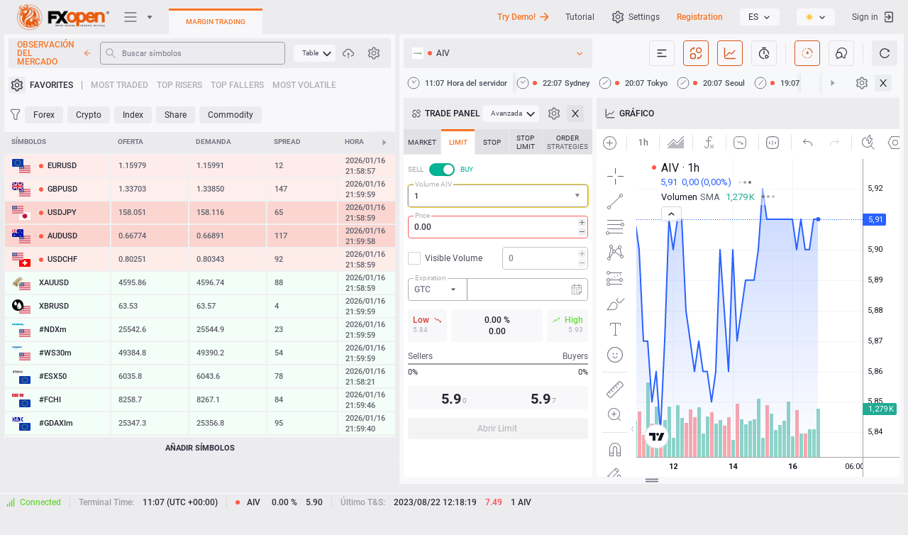

--- FILE ---
content_type: text/javascript
request_url: https://ticktrader.fxopen.com/build/js/static/charting_library/bundles/es.8370.ffb31a4ccb6eb8556720.js
body_size: -153
content:
(self.webpackChunktradingview=self.webpackChunktradingview||[]).push([[8370],{23970:e=>{e.exports={en:["days"],es:["días"]}},35157:e=>{e.exports={en:["hours"],es:["horas"]}},18193:e=>{e.exports={en:["months"],es:["meses"]}},79930:e=>{e.exports={en:["minutes"],es:["minutos"]}},7938:e=>{e.exports={en:["weeks"],es:["semanas"]}},48161:e=>{e.exports={en:["View Only Mode"],es:["Modo sólo lectura"]}}}]);

--- FILE ---
content_type: text/javascript
request_url: https://ticktrader.fxopen.com/build/js/app/settingsModalModules.bundle.22d249c054ebfe10d4ae.js
body_size: 18053
content:
"use strict";(self.webpackChunkweb_terminal=self.webpackChunkweb_terminal||[]).push([[647,295],{467:function(e,t,i){i.r(t),i.d(t,{default:function(){return M}});var n=i(5861),s=i(2982),a=i(5671),o=i(3144),l=i(136),r=i(2963),c=i(1120),u=i(4942),d=i(4687),h=i.n(d),m=i(6320),p=i(8882),f=i(4747),g=i(5912),v=i(1738),b=i(5775),y=i(4756),w=i(460),k=i(9304),Z=i(6745),$=i(5946),C=i(5295),S=i(7880),O=i(6101),T=i(2805),_=i(7446),D=i(4261);function P(e,t){var i=Object.keys(e);if(Object.getOwnPropertySymbols){var n=Object.getOwnPropertySymbols(e);t&&(n=n.filter((function(t){return Object.getOwnPropertyDescriptor(e,t).enumerable}))),i.push.apply(i,n)}return i}function E(e){for(var t=1;t<arguments.length;t++){var i=null!=arguments[t]?arguments[t]:{};t%2?P(Object(i),!0).forEach((function(t){(0,u.Z)(e,t,i[t])})):Object.getOwnPropertyDescriptors?Object.defineProperties(e,Object.getOwnPropertyDescriptors(i)):P(Object(i)).forEach((function(t){Object.defineProperty(e,t,Object.getOwnPropertyDescriptor(i,t))}))}return e}var A=function(e,t){var i,n=e.balance&&D.default.getDisplayedNumber(e.balance),s=n&&null!==(i=e.balanceCurrency)&&void 0!==i&&i.length?"; ".concat(n," ").concat(e.balanceCurrency):"",a="Cash"!==e.accountType&&_.Z.isNumeric(e.leverage)?"; 1:".concat(e.leverage):"",o=e.accountLogin;return e.name&&(o+=" : ".concat(e.name)),"".concat(o," [").concat(e.accountType).concat(s)+"".concat(a)+"".concat(e.blocked?"; ".concat(t.split(";")[0]):"")+"".concat(e.readonly?"; ".concat(t.split(";")[1]):"","]")},j=function(e){var t=f.Z.get("messages","orderBookTextBlockedOrReadonly");return{data:e.map((function(e){return E(E({},e),{},{textValue:A(e,t)})})),group:{field:"productCode"}}},L=function(e){(0,l.Z)(u,e);var t,i,n=(t=u,i=function(){if("undefined"==typeof Reflect||!Reflect.construct)return!1;if(Reflect.construct.sham)return!1;if("function"==typeof Proxy)return!0;try{return Boolean.prototype.valueOf.call(Reflect.construct(Boolean,[],(function(){}))),!0}catch(e){return!1}}(),function(){var e,n=(0,c.Z)(t);if(i){var s=(0,c.Z)(this).constructor;e=Reflect.construct(n,arguments,s)}else e=n.apply(this,arguments);return(0,r.Z)(this,e)});function u(e){var t;return(0,a.Z)(this,u),t=n.call(this,function(e){return E({},e)}(e)),t.init(),t}return(0,o.Z)(u,[{key:"init",value:function(){(0,$.default)(C.default.fetchAccounts()),this.bindEvents()}},{key:"bindEvents",value:function(){var e=this;this.accountsSelector=m.Z.useSelector(p.Z.allAccounts()),this.accountsSelector.subscribe((function(t){return e.onUpdateAccounts.apply(e,(0,s.Z)(t))}))}},{key:"onUpdateAccounts",value:function(e){var t,i,n=this;if(e){var s=this.options.filter?e.filter((function(e){return"Exchange"===n.options.filter&&"Cash"===e.accountType||"Margin"===n.options.filter&&"Cash"!==e.accountType})):e;this.render(s),null===(t=(i=this.options).onUpdateCallBack)||void 0===t||t.call(i,s)}}},{key:"initPlugins",value:function(e){var t=this;this.accountsList||(this.accountsList=new T.Z({el:this.$el,isTextDefaultValue:!0,defaultSelectProp:"accountLogin",defaultValue:g.default.getFrom("tradingAccountInfoModel","accountLogin"),icon:"_custom-icon icon-triangle-drop-down",readonly:!e.length,onChangeCallBack:function(e){var i,n;return null===(i=(n=t.options).onChangeCallBack)||void 0===i?void 0:i.call(n,e)},pluginOptions:{dataSource:j(e),dataTextField:"textValue",dataValueField:"accountLogin",height:400,open:function(){this.list.addClass(this.element.attr("data-class"))}}})),this.options.filter||y.Z.show(this.accountsList.pluginData.wrapper)}},{key:"render",value:function(e){var t=g.default.getFrom("tradingAccountInfoModel","accountLogin");this.accountsList?(this.accountsList.removeScrollbar(),this.accountsList.setOptionsPlugin({readonly:!1,value:t,data:j(e)})):this.initPlugins(e),this.accountsList.addScrollbar(),this.options.filter&&this.accountsList.getValue()!==t.toString()&&e[0]&&(this.accountsList.setValue(e[0].accountLogin),this.accountsList.pluginData.trigger("change")),y.Z.hide(this.accountsList.pluginData.wrapper)}},{key:"save",value:function(){var e=+this.accountsList.getValue(),t=m.Z.select(p.Z.accountById(e));if(t&&t.accountLogin!==g.default.getFrom("tradingAccountInfoModel","accountLogin")||"easyexchange"===S.Z.getPageName()){var i="".concat(window.location.origin,"/authentication")+"?server=".concat(t.serverAddress,"&login=").concat(t.accountLogin);O.default.reloadOtherPages(),S.Z.redirectTo(i)}}},{key:"destroy",value:function(){var e;this.accountsSelector._unsubscribe(),null===(e=this.accountsList)||void 0===e||e.destroy()}}]),u}(k.Z),V=i(9645);function x(e,t){var i=Object.keys(e);if(Object.getOwnPropertySymbols){var n=Object.getOwnPropertySymbols(e);t&&(n=n.filter((function(t){return Object.getOwnPropertyDescriptor(e,t).enumerable}))),i.push.apply(i,n)}return i}i(9558);var I=function(e){(0,l.Z)($,e);var t,i,d,k=(i=$,d=function(){if("undefined"==typeof Reflect||!Reflect.construct)return!1;if(Reflect.construct.sham)return!1;if("function"==typeof Proxy)return!0;try{return Boolean.prototype.valueOf.call(Reflect.construct(Boolean,[],(function(){}))),!0}catch(e){return!1}}(),function(){var e,t=(0,c.Z)(i);if(d){var n=(0,c.Z)(this).constructor;e=Reflect.construct(t,arguments,n)}else e=t.apply(this,arguments);return(0,r.Z)(this,e)});function $(e){var t;return(0,a.Z)(this,$),(t=k.call(this,function(e){return function(e){for(var t=1;t<arguments.length;t++){var i=null!=arguments[t]?arguments[t]:{};t%2?x(Object(i),!0).forEach((function(t){(0,u.Z)(e,t,i[t])})):Object.getOwnPropertyDescriptors?Object.defineProperties(e,Object.getOwnPropertyDescriptors(i)):x(Object(i)).forEach((function(t){Object.defineProperty(e,t,Object.getOwnPropertyDescriptor(i,t))}))}return e}({},e)}(e))).init(),t}return(0,o.Z)($,[{key:"init",value:function(){this.initWindow(),y.Z.show(this.$el),!f.$.auth.standaloneMode&&f.$.auth.isAuthenticated&&f.$.auth.showLinkMobileQr&&this.initQRCode(),this.initPlugins(),this.bindEvents(),this.events()}},{key:"bindEvents",value:function(){var e=this;this.accountsErrorSelector=m.Z.useSelector(p.Z.fetchAccountsError()),this.accountsErrorSelector.subscribe((function(t){return e.onUpdateAccountsError.apply(e,(0,s.Z)(t))}))}},{key:"initWindow",value:function(){var e=this;this.modal=new Z.Z({theme:"modal_theme_profile",pluginOptions:{width:"700px",title:f.Z.get("messages","popUpChooseAcc"),content:{template:v.Z.get("tmp_modal-template")({content:v.Z.get("tmp_settings-choose-account")({eWallet:f.$.auth.eWallet,email:g.default.getFrom("userInfoModel","email"),content:$.getAccountInfoContent({accountLogin:g.default.getFrom("tradingAccountInfoModel","accountLogin"),accountType:g.default.getFrom("tradingAccountInfoModel","accountType"),balance:g.default.getFrom("tradingAccountInfoModel","balance"),balanceCurrency:g.default.getFrom("tradingAccountInfoModel","balanceCurrency"),leverage:g.default.getFrom("tradingAccountInfoModel","leverage"),name:g.default.getFrom("tradingAccountInfoModel","name"),symbolGroupName:g.default.getFrom("tradingAccountInfoModel","symbolGroupName"),serverAddress:g.default.getFrom("tradingAccountInfoModel","serverAddress")})})})}}}),this.$el=this.modal.pluginData.wrapper,this.setDefault(),this.modal.closeOrSaveModal(this.$modalClose,this.$applyButton,(function(){return e.modal.pluginData.close()})),this.modal.pluginData.center().open().bind("close",(function(){return e.destroy()}))}},{key:"initQRCode",value:(t=(0,n.Z)(h().mark((function e(){return h().wrap((function(e){for(;;)switch(e.prev=e.next){case 0:this.plugins.qr=new V.Q,this.plugins.qr.activate();case 2:case"end":return e.stop()}}),e,this)}))),function(){return t.apply(this,arguments)})},{key:"initPlugins",value:function(){var e=this;this.accountsList||(this.accountsList=new L({el:this.$("._choose-account"),onChangeCallBack:function(t){return e.onChangeAccount(t)},onUpdateCallBack:function(t){return e.onUpdateAccounts(t)},filter:this.options.filter}))}},{key:"setDefault",value:function(){this.$applyButton=this.$("#apply-modal"),this.$modalClose=this.$("#modal-close"),this.$accountInfo=this.$("#account-info")}},{key:"onUpdateAccountsError",value:function(e){var t,i,n=this;if(!e)return!1;var s="Additional info required"===(null==e||null===(t=e.response)||void 0===t||null===(i=t.data)||void 0===i?void 0:i.message)?window._stringFormat(f.$.messages.authErrorAdditionalInformationRequired,f.$.auth.publicCabinetUrl):f.$.messages.connectionServerLost;return this.$el.addClass("_hide"),new w.default(s,(function(){return n.$modalClose.trigger("click")}),(function(){return n.$modalClose.trigger("click")}),!0)}},{key:"onUpdateAccounts",value:function(e){var t,i=this;if(e.length)return y.Z.hide(this.$el),void(null===(t=this.confirmModal)||void 0===t||t.applyConfirm());if(this.$el.addClass("_hide"),!this.confirmModal){var n="Exchange"===this.options.filter?"Cash":"Margin",s="Margin"===this.options.filter?"Margin Trading":"Exchange",a=window._stringFormat(f.Z.get("messages","changeCabinetTradingPlatformType"),f.Z.get("auth","add".concat(n,"AccountUrl")),n,s),o=function(){i.$modalClose.trigger("click"),i.confirmModal.modal.pluginData.element.find(".confirm__text a").off(),i.confirmModal=null};this.confirmModal=new w.default(a,o,o,!0),this.confirmModal.modal.pluginData.element.find("#regLink").on("click",(function(){return i.confirmModal.modal.$closeButton.trigger("click")}))}}},{key:"onChangeAccount",value:function(e){var t=m.Z.select(p.Z.accountById(e));this.$accountInfo.html($.getAccountInfoContent(t))}},{key:"onSaveSettings",value:function(){this.accountsList.save(),this.$modalClose.trigger("click")}},{key:"events",value:function(){var e=this;this.$applyButton.on("click",(function(t){return e.onSaveSettings(t)}))}},{key:"destroy",value:function(){var e=this;this.accountsErrorSelector._unsubscribe(),this.accountsList.destroy(),this.$applyButton.off(),setTimeout((function(){return e.modal.destroy()}),this.modal.defaultOption.animation.close.duration)}}],[{key:"getAccountInfoContent",value:function(e){var t,i,n=g.default.get("colorThemeName"),s="?login=".concat(e.accountLogin,"&server=").concat(e.serverAddress,"&theme=").concat(n),a=e.accountLogin;e.name&&(a+=" : ".concat(e.name));var o=(null===(t=e.balance)||void 0===t?void 0:t.length)&&D.default.getDisplayedNumber(e.balance),l=o&&null!==(i=e.balanceCurrency)&&void 0!==i&&i.length?"".concat(o," ").concat(e.balanceCurrency):"";return v.Z.get("tmp_settings-account-info")({accountLogin:a,balance:l,tradingAccountInfo:e,registrationDate:b.Z.getCorrectlyFixedDateTime(g.default.getFrom("tradingAccountInfoModel","registrationDate")),amsQueryParams:s})}}]),$}(k.Z),M=I},8929:function(e,t,i){i.r(t),i.d(t,{default:function(){return V}});var n=i(4942),s=i(5861),a=i(5671),o=i(3144),l=i(136),r=i(2963),c=i(1120),u=i(4687),d=i.n(u),h=i(5946),m=i(8099),p=i(4747),f=i(5912),g=i(1738),v=i(6101),b=i(9071),y=i(9304),w=i(6745),k=i(8129),Z=i(6320),$=i(6370),C=i(7390),S=i(5245),O=i(6325),T=i(1e3);function _(e,t){var i=Object.keys(e);if(Object.getOwnPropertySymbols){var n=Object.getOwnPropertySymbols(e);t&&(n=n.filter((function(t){return Object.getOwnPropertyDescriptor(e,t).enumerable}))),i.push.apply(i,n)}return i}var D=function(e){(0,l.Z)(u,e);var t,i,s=(t=u,i=function(){if("undefined"==typeof Reflect||!Reflect.construct)return!1;if(Reflect.construct.sham)return!1;if("function"==typeof Proxy)return!0;try{return Boolean.prototype.valueOf.call(Reflect.construct(Boolean,[],(function(){}))),!0}catch(e){return!1}}(),function(){var e,n=(0,c.Z)(t);if(i){var s=(0,c.Z)(this).constructor;e=Reflect.construct(n,arguments,s)}else e=n.apply(this,arguments);return(0,r.Z)(this,e)});function u(e){var t;return(0,a.Z)(this,u),(t=s.call(this,function(e){return function(e){for(var t=1;t<arguments.length;t++){var i=null!=arguments[t]?arguments[t]:{};t%2?_(Object(i),!0).forEach((function(t){(0,n.Z)(e,t,i[t])})):Object.getOwnPropertyDescriptors?Object.defineProperties(e,Object.getOwnPropertyDescriptors(i)):_(Object(i)).forEach((function(t){Object.defineProperty(e,t,Object.getOwnPropertyDescriptor(i,t))}))}return e}({},e)}(e))).isDestroyed=!1,t.init(),t}return(0,o.Z)(u,[{key:"init",value:function(){this.setDefault(),this.initPlugins(),this.bindEvents(),this.events()}},{key:"setDefault",value:function(){this.$nickname=this.$("._nickname-field"),this.$nicknameText=this.$("._nickname"),this.$buttonUpdate=this.$("._update-nickname"),this.$buttonChange=this.$("._change-nickname")}},{key:"bindEvents",value:function(){var e=this;this.nickname$=Z.Z.useSelector($.Z.userItem("nickname"),!1),this.nickname$.subscribe((function(){return e.onUpdateAccount()}))}},{key:"initPlugins",value:function(){var e=this;this.Nickname=new T.Z({el:this.$nickname,defaultValue:f.default.getFrom("userInfoModel","nickname"),enable:!0,tooltip:!0,onKeyDownCallBack:function(e){var t=e.charCode||e.keyCode||0;O.Z.isAlphabetAndNumbersAndAdditionals(e.key,t,e.ctrlKey)||e.preventDefault()},onKeyUpCallBack:function(t){var i,n,s=this.getValue(),a=e.isValid();b.Z.enable(e.$buttonUpdate,a),null===(i=(n=e.options).onValidateCallback)||void 0===i||i.call(n,a),t.which===window.KEYCODE_ENTER&&e.closeOrModify(s)},onPasteCallBack:function(e){var t=e.originalEvent.clipboardData.getData("Text").replace(/[^A-Za-z0-9-._]/gi,""),i=this.getSelectionStart()+t.length;return this.setValue(S.Z.getMergeSelection(this.$el[0],t)),S.Z.setPosition(this.$el[0],i),e.preventDefault()}})}},{key:"onUpdateAccount",value:function(){var e;null===(e=this.Nickname)||void 0===e||e.setValue(f.default.getFrom("userInfoModel","nickname")),this.updateNickname()}},{key:"modifyNickname",value:function(){var e=this;if(this.isValid()){var t=this.getValue();C.Z.changeNickname(t).then((function(){var i,n;e.isDestroyed||(e.onClose(),null===(i=(n=e.options).onChangeCallback)||void 0===i||i.call(n,t))})).catch((function(){var t,i;e.isDestroyed||(e.$nickname.addClass("_error"),null===(t=(i=e.options).onValidateCallback)||void 0===t||t.call(i,!1))}))}}},{key:"getValue",value:function(){return this.Nickname.getValue()}},{key:"visibleOrHidden",value:function(){this.$("._nickname-text, ._nickname-edit").toggleClass("_hidden")}},{key:"closeOrModify",value:function(e){f.default.getFrom("userInfoModel","nickname")===(e||this.getValue())?this.onClose():this.isValid()&&this.modifyNickname()}},{key:"updateNickname",value:function(){var e=this.getValue();this.$nicknameText.text(e).attr("title",e)}},{key:"isValid",value:function(){var e=this.getValue(),t=e.length>0&&e.length<=20;return t?this.$nickname.removeClass("_error"):this.$nickname.addClass("_error"),t}},{key:"onUpdate",value:function(e){e.preventDefault(),this.closeOrModify()}},{key:"onOpen",value:function(e){var t=this;e.preventDefault(),this.isValid(),this.visibleOrHidden(),setTimeout((function(){t.$nickname[0].focus(),t.$nickname[0].setSelectionRange(0,f.default.getFrom("userInfoModel","nickname").length)}),20)}},{key:"onClose",value:function(){this.visibleOrHidden(),this.updateNickname()}},{key:"unbindEvents",value:function(){var e;null===(e=this.nickname$)||void 0===e||e._unsubscribe()}},{key:"events",value:function(){this.$buttonChange.on("click.change-nickname",this.onOpen.bind(this)),this.$buttonUpdate.on("click.update-nickname",this.onUpdate.bind(this))}},{key:"destroy",value:function(){var e;this.unbindEvents(),this.$buttonChange.off("click.change-nickname"),this.$buttonUpdate.off("click.update-nickname"),null===(e=this.Nickname)||void 0===e||e.destroy(),this.onChangeCallback=null,this.onValidateCallback=null,this.$nickname=null,this.$nicknameText=null,this.$buttonUpdate=null,this.$buttonChange=null,this.Nickname=null,this.isDestroyed=!0}}]),u}(y.Z),P=i(9645);function E(e,t){var i=Object.keys(e);if(Object.getOwnPropertySymbols){var n=Object.getOwnPropertySymbols(e);t&&(n=n.filter((function(t){return Object.getOwnPropertyDescriptor(e,t).enumerable}))),i.push.apply(i,n)}return i}function A(e){for(var t=1;t<arguments.length;t++){var i=null!=arguments[t]?arguments[t]:{};t%2?E(Object(i),!0).forEach((function(t){(0,n.Z)(e,t,i[t])})):Object.getOwnPropertyDescriptors?Object.defineProperties(e,Object.getOwnPropertyDescriptors(i)):E(Object(i)).forEach((function(t){Object.defineProperty(e,t,Object.getOwnPropertyDescriptor(i,t))}))}return e}var j=["settings-alerts","settings-push-notifications"],L=function(e){(0,l.Z)(Z,e);var t,n,u,y=(n=Z,u=function(){if("undefined"==typeof Reflect||!Reflect.construct)return!1;if(Reflect.construct.sham)return!1;if("function"==typeof Proxy)return!0;try{return Boolean.prototype.valueOf.call(Reflect.construct(Boolean,[],(function(){}))),!0}catch(e){return!1}}(),function(){var e,t=(0,c.Z)(n);if(u){var i=(0,c.Z)(this).constructor;e=Reflect.construct(t,arguments,i)}else e=t.apply(this,arguments);return(0,r.Z)(this,e)});function Z(e,t){var i;return(0,a.Z)(this,Z),(i=y.call(this)).onCloseCallback=e,i.tabName=t,i.tabs={},i.isOpened=!1,i.defaultTabHeight={},i.validate={},i.init(),i}return(0,o.Z)(Z,[{key:"init",value:function(){this.initWindow(),!p.$.auth.standaloneMode&&p.$.auth.isAuthenticated&&p.$.auth.showLinkMobileQr&&this.initQRCode(),this.initTabstrip(),this.initPlugins(),this.events()}},{key:"initWindow",value:function(){var e=this;this.modal=new w.Z({theme:"modal_theme_profile",pluginOptions:{width:"650px",title:p.Z.get("messages","popUpUserProfile"),content:{template:Z.getContentModal()}}}),this.$el=this.modal.pluginData.wrapper,this.modal.pluginData.bind("close",this.destroy.bind(this)),this.modal.closeOrSaveModal(this.$("#modal-close"),this.$("#apply-modal"),(function(){return e.modal.pluginData.close()}))}},{key:"initQRCode",value:(t=(0,s.Z)(d().mark((function e(){return d().wrap((function(e){for(;;)switch(e.prev=e.next){case 0:this.plugins.qr=new P.Q,this.plugins.qr.activate();case 2:case"end":return e.stop()}}),e,this)}))),function(){return t.apply(this,arguments)})},{key:"initTabstrip",value:function(){var e=this;this.tabstrip=new k.Z({el:this.$("#settings-tabstrip"),defaultValue:this.tabName?"#settings-".concat(this.tabName,"-tab"):0,pluginOptions:{activate:function(){this.wrapper.removeAttr("style")}},onShowCallback:function(t){var i=t.contentElement.id;e.tabs[i]||e.initTab(i),j.includes(i)?e.$(".profile__button-wrap").hide():e.$(".profile__button-wrap").show()}})}},{key:"initPlugins",value:function(){var e=this;p.Z.get("auth","isAuthenticated")&&(this.nickname=new D({el:this.$("._nickname-control"),onValidateCallback:function(t){return e.onAllowSaveSettings("nickname",t)}}))}},{key:"initTab",value:function(e){var t=this;(function(e){switch(e){case"settings-account":return i.e(647).then(i.bind(i,9382));case"settings-common":return i.e(647).then(i.bind(i,766));case"settings-orderbook":return i.e(647).then(i.bind(i,59));case"settings-trade":return i.e(647).then(i.bind(i,6538));case"settings-chart":return i.e(647).then(i.bind(i,7585));case"settings-tns":return i.e(647).then(i.bind(i,9843));case"settings-markets":return i.e(647).then(i.bind(i,2201));case"settings-alerts":return i.e(647).then(i.bind(i,1332));case"settings-push-notifications":return i.e(647).then(i.bind(i,7293));default:return null}})(e).then((function(i){var n,s,a=i.default;a&&(t.tabs[e]=new a({el:t.$("#".concat(e)),modal:t.modal,onAllowSaveSettings:function(i){return t.onAllowSaveSettings(e,i)},onRenderCallback:function(){t.isOpened||(t.modal.pluginData.center().open(),t.isOpened=!0)}}),null===(n=(s=t.tabs[e]).activate)||void 0===n||n.call(s))}))}},{key:"saveSettings",value:function(){p.Z.get("auth","isAuthenticated")&&this.nickname.getValue()!==f.default.getFrom("userInfoModel","nickname")&&this.nickname.modifyNickname();var e=Object.values(this.tabs).reduce((function(e,t){var i,n;return A(A({},e),null!==(i=null===(n=t.getTabSettings)||void 0===n?void 0:n.call(t))&&void 0!==i?i:{})}),{});(0,h.default)(m.Z.updateProfileItem(e)),v.default.reloadOtherPages(),this.close()}},{key:"onAllowSaveSettings",value:function(e,t){this.validate[e]=t;var i=Object.values(this.validate).every((function(e){return e}));b.Z.enable(this.$("#apply-modal"),i)}},{key:"events",value:function(){var e=this;this.$("#apply-modal").on("click",(function(t){e.saveSettings(),t.preventDefault()})),this.$("#cancel-modal").on("click",(function(){e.close()}))}},{key:"close",value:function(){this.modal.pluginData.close()}},{key:"destroy",value:function(){var e,t=this;this.$("#apply-modal, #cancel-modal, #modal-close").off(),Object.values(this.tabs).forEach((function(e){return e.destroy()})),this.tabstrip.destroy(),p.Z.get("auth","isAuthenticated")&&this.nickname.destroy(),null===(e=this.onCloseCallback)||void 0===e||e.call(this),setTimeout((function(){return t.modal.destroy()}),this.modal.defaultOption.animation.close.duration)}}],[{key:"getContentModal",value:function(){return g.Z.get("tmp_modal-template")({content:g.Z.get("tmp_user-settings-template")(A({},p.Z.get("auth","isAuthenticated")?{eWallet:p.$.auth.eWallet,email:f.default.getFrom("userInfoModel","email"),nickname:f.default.getFrom("userInfoModel","nickname")}:{symbolGroupName:p.Z.get("application","serverName"),serverAddress:p.Z.get("application","serverAddress")}))})}}]),Z}(y.Z),V=L},1332:function(e,t,i){i.r(t);var n=i(885),s=i(5671),a=i(3144),o=i(7326),l=i(136),r=i(2963),c=i(1120),u=i(4942),d=i(8781),h=i(4747),m=i(1738),p=i(9071),f=i(6325),g=i(4756),v=i(8129),b=i(1e3),y=i(9304);function w(e,t){var i=Object.keys(e);if(Object.getOwnPropertySymbols){var n=Object.getOwnPropertySymbols(e);t&&(n=n.filter((function(t){return Object.getOwnPropertyDescriptor(e,t).enumerable}))),i.push.apply(i,n)}return i}function k(e){for(var t=1;t<arguments.length;t++){var i=null!=arguments[t]?arguments[t]:{};t%2?w(Object(i),!0).forEach((function(t){(0,u.Z)(e,t,i[t])})):Object.getOwnPropertyDescriptors?Object.defineProperties(e,Object.getOwnPropertyDescriptors(i)):w(Object(i)).forEach((function(t){Object.defineProperty(e,t,Object.getOwnPropertyDescriptor(i,t))}))}return e}var Z="notifications",C="email",S="telegram",O=["customAlert","successfulOrderModification","successfulOrderExecution","marginCall","marginCallRevocation","stopOut","accountInfoChanges","otherSymbolChanges","symbolSwapChanges"],T=["push","email","telegram"],_=O,D=function(e){(0,l.Z)(w,e);var t,i,y=(t=w,i=function(){if("undefined"==typeof Reflect||!Reflect.construct)return!1;if(Reflect.construct.sham)return!1;if("function"==typeof Proxy)return!0;try{return Boolean.prototype.valueOf.call(Reflect.construct(Boolean,[],(function(){}))),!0}catch(e){return!1}}(),function(){var e,n=(0,c.Z)(t);if(i){var s=(0,c.Z)(this).constructor;e=Reflect.construct(n,arguments,s)}else e=n.apply(this,arguments);return(0,r.Z)(this,e)});function w(e){var t;return(0,s.Z)(this,w),t=y.call(this),(0,u.Z)((0,o.Z)(t),"el","#settings-alerts"),t.$el=$(t.el),t.onRenderCallback=e.onRenderCallback,t.isMaskPassword=!1,t.init(),t}return(0,a.Z)(w,[{key:"init",value:function(){this.initTemplate(),this.initTabs(),this.onRenderCallback(),this.initPlugins(),this.fetchData(),this.events()}},{key:"initTemplate",value:function(){var e=h.Z.get("messages","alertsSettingsResources"),t=_.reduce((function(t,i){return t+m.Z.get("tmp_settings-alerts-notifications-row")({alertName:i,description:e[i]})}),"");this.$el.html(m.Z.get("tmp_settings-alerts")({notificationsContent:m.Z.get("tmp_settings-alerts-notifications")({content:t}),communicationsContent:m.Z.getHtml("tmp_settings-alerts-communications")}))}},{key:"initTabs",value:function(){this.tabs=new v.Z({el:this.$("#alerts-tabstrip"),defaultValue:"0",pluginOptions:{activate:function(){this.wrapper.removeAttr("style")}}})}},{key:"initPlugins",value:function(){var e=this;this.email=new b.Z({el:this.$("#alert-email"),defaultValue:"",enable:!0,tooltip:!1,validateFunction:f.Z.validateEmail,onInputCallBack:function(){return e.validateEmailPart()}}),this.emailServer=new b.Z({el:this.$("#alert-email-server"),defaultValue:"",enable:!0,tooltip:!1,validateFunction:f.Z.validateServerAndPort,onInputCallBack:function(){return e.validateEmailPart()}}),this.emailLogin=new b.Z({el:this.$("#alert-email-login"),defaultValue:"",enable:!0,tooltip:!1,validateFunction:f.Z.validateEmail,onInputCallBack:function(){return e.validateEmailPart()}}),this.emailPassword=new b.Z({el:this.$("#alert-email-password"),defaultValue:"",enable:!0,tooltip:!1,validateFunction:f.Z.validateRequiredField,onInputCallBack:function(t){e.isMaskPassword&&(e.emailPassword.setValue(t.originalEvent.data),e.emailPassword.validate()),e.emailPassword.getValue()?e.$(".js-show-email-password").removeClass("_text-hide"):e.$(".js-show-email-password").addClass("_text-hide"),e.isMaskPassword=!1,e.validateEmailPart()}}),this.emailFrom=new b.Z({el:this.$("#alert-email-from"),defaultValue:"",enable:!0,tooltip:!1,validateFunction:f.Z.validateNameAndEmail,onInputCallBack:function(){return e.validateEmailPart()}}),this.emailTo=new b.Z({el:this.$("#alert-email-to"),defaultValue:"",enable:!0,tooltip:!1,validateFunction:f.Z.validateNameAndEmail,onInputCallBack:function(){return e.validateEmailPart()}}),this.telegramBot=new b.Z({el:this.$("#alert-telegram-bot"),defaultValue:"",enable:!0,tooltip:!1,validateFunction:f.Z.validateRequiredField,onInputCallBack:function(){return e.validateTelegramPart()}}),this.telegramChat=new b.Z({el:this.$("#alert-telegram-chat"),defaultValue:"",enable:!0,tooltip:!1,validateFunction:f.Z.validateRequiredField,onInputCallBack:function(){return e.validateTelegramPart()}})}},{key:"fetchData",value:function(){var e=this;this.showLoader(Z),this.showLoader(C),this.showLoader(S),d.Z.getSpecification().then((function(t){e.onUpdateAvailableNotifications(t)})).catch((function(){return e.onServerUnavailable()})),d.Z.getSettings().then((function(t){e.onUpdateNotificationsData(null==t?void 0:t.notifications),e.hideLoader(Z)})).catch((function(){return e.onServerUnavailable()})),d.Z.getEmail().then((function(t){e.onUpdateEmailData(t),e.validateEmailPart(),e.hideLoader(C)})).catch((function(){return e.onServerUnavailable()})),d.Z.getTelegram().then((function(t){e.onUpdateTelegramData(t),e.validateTelegramPart(),e.hideLoader(S)})).catch((function(){return e.onServerUnavailable()}))}},{key:"showLoader",value:function(e){p.Z.enable(this.$("._delete-".concat(e,", ._save-").concat(e,", ._test-").concat(e)),!1),g.Z.show(this.$("#alerts-".concat(e)))}},{key:"hideLoader",value:function(e,t){p.Z.enable(this.$("._delete-".concat(e,", ._save-").concat(e,", ._test-").concat(e)),!t),g.Z.hide(this.$("#alerts-".concat(e)))}},{key:"lowercaseFirstChar",value:function(e){return 0===e.length?e:e.charAt(0).toLowerCase()+e.slice(1)}},{key:"onUpdateAvailableNotifications",value:function(e){var t=this;if(e){var i=new Set(e.ttsUserNotificationConditionsSupported.map((function(e){return t.lowercaseFirstChar(e)})));this.supportedAlertNames=O.filter((function(e){return i.has(e)})),O.filter((function(e){return!i.has(e)})).forEach((function(e){t.$("#alerts-notifications-".concat(e)).hide()}))}}},{key:"onUpdateNotificationsData",value:function(e){var t=this;e&&Object.keys(e).forEach((function(i){e[i].forEach((function(e){t.$("#alerts-".concat(i,"-").concat(e.toLowerCase())).prop("checked",!0)}))}))}},{key:"onUpdateEmailData",value:function(e){if(e){this.isMaskPassword=e.smtpLogin&&!e.smtpPassword;var t=this.isMaskPassword?"********":e.smtpPassword;this.emailServer.setValue("".concat(e.smtpHost,":").concat(e.smtpPort)),this.emailLogin.setValue(e.smtpLogin),this.emailPassword.setValue(t),this.$("._alert-email-enable-ssl").prop("checked",e.isSslEnabled),this.emailFrom.setValue("".concat(e.fromName,", ").concat(e.fromAddress)),this.emailTo.setValue("".concat(e.toName,", ").concat(e.toAddress))}}},{key:"onUpdateTelegramData",value:function(e){e&&(this.telegramBot.setValue(e.botToken),this.telegramChat.setValue(e.chatId))}},{key:"onServerUnavailable",value:function(){this.$("#alerts-tabstrip").hide(),this.$(".profile__alerts-empty").show()}},{key:"onDeleteNotificationsSettings",value:function(){var e=this;this.showLoader(Z),d.Z.deleteSettings(this.supportedAlertNames).then((function(){e.$("#notifications-body input:checkbox").prop("checked",!1)})).finally((function(){return e.hideLoader(Z)}))}},{key:"onSaveNotificationsSettings",value:function(){var e=this;this.showLoader(Z);var t={};this.supportedAlertNames.forEach((function(i){t[i]=[],T.forEach((function(n){e.$("#alerts-".concat(i,"-").concat(n)).prop("checked")&&t[i].push(n)}))})),d.Z.setSettings({notifications:t}).finally((function(){return e.hideLoader(Z)}))}},{key:"onSaveEmailSettings",value:function(){var e=this;this.showLoader(C);var t=this.getEmailData();d.Z.setEmail(t).finally((function(){return e.hideLoader(C)}))}},{key:"onTestEmailSettings",value:function(){var e=this;this.showLoader(C);var t=this.getEmailData();d.Z.testEmail(t).finally((function(){return e.hideLoader(C)}))}},{key:"onDeleteEmailSettings",value:function(){var e=this;this.showLoader(C),d.Z.deleteEmail().then((function(){e.$("._alert-email-enable-ssl").prop("checked",!1),e.email.clear(),e.emailServer.clear(),e.emailLogin.clear(),e.emailPassword.clear(),e.emailFrom.clear(),e.emailTo.clear(),e.validateEmailPart()})).finally((function(){return e.hideLoader(C,!0)}))}},{key:"onSaveTelegramSettings",value:function(){var e=this;this.showLoader(S);var t=this.getTelegramData();d.Z.setTelegram(t).finally((function(){return e.hideLoader(S)}))}},{key:"onTestTelegramSettings",value:function(){var e=this;this.showLoader(S);var t=this.getTelegramData();d.Z.testTelegram(t).finally((function(){return e.hideLoader(S)}))}},{key:"onDeleteTelegramSettings",value:function(){var e=this;this.showLoader(S),d.Z.deleteTelegram().then((function(){e.telegramBot.clear(),e.telegramChat.clear(),e.validateTelegramPart()})).finally((function(){return e.hideLoader(S,!0)}))}},{key:"onShowEmailPassword",value:function(){this.emailPassword.$el.attr("type","text")}},{key:"onHideEmailPassword",value:function(){this.emailPassword.$el.attr("type","password")}},{key:"onChangeAlertEmailType",value:function(){var e=this.$("._alert-email:checked").val();this.$("._alert-email-part").hide(),this.$("._".concat(e)).show()}},{key:"validateEmailPart",value:function(){var e=[this.emailServer,this.emailLogin,this.emailPassword,this.emailFrom,this.emailTo].reduce((function(e,t){return e&&t.isValid}),!0);p.Z.enable(this.$("._delete-email, ._save-email, ._test-email"),e)}},{key:"validateTelegramPart",value:function(){var e=[this.telegramBot,this.telegramChat].reduce((function(e,t){return e&&t.isValid}),!0);p.Z.enable(this.$("._delete-telegram, ._save-telegram, ._test-telegram"),e)}},{key:"getEmailData",value:function(){var e=this.emailServer.getValue().split(":"),t=(0,n.Z)(e,2),i=t[0],s=t[1],a=this.emailFrom.getValue().split(", "),o=(0,n.Z)(a,2),l=o[0],r=o[1],c=this.emailTo.getValue().split(", "),u=(0,n.Z)(c,2),d=u[0],h=u[1];return k(k({smtpHost:i,smtpPort:s,smtpLogin:this.emailLogin.getValue()},!this.isMaskPassword&&{smtpPassword:this.emailPassword.getValue()}),{},{isSslEnabled:this.$("._alert-email-enable-ssl").prop("checked"),fromName:l,fromAddress:r,toName:d,toAddress:h})}},{key:"getTelegramData",value:function(){return{botToken:this.telegramBot.getValue(),chatId:this.telegramChat.getValue()}}},{key:"events",value:function(){this.$("._alert-email").on("click",this.onChangeAlertEmailType.bind(this)),this.$("._save-notifications").on("click",this.onSaveNotificationsSettings.bind(this)),this.$("._delete-notifications").on("click",this.onDeleteNotificationsSettings.bind(this)),this.$("._save-email").on("click",this.onSaveEmailSettings.bind(this)),this.$("._test-email").on("click",this.onTestEmailSettings.bind(this)),this.$("._delete-email").on("click",this.onDeleteEmailSettings.bind(this)),this.$("._save-telegram").on("click",this.onSaveTelegramSettings.bind(this)),this.$("._test-telegram").on("click",this.onTestTelegramSettings.bind(this)),this.$("._delete-telegram").on("click",this.onDeleteTelegramSettings.bind(this)),this.$(".js-show-email-password").on("mousedown",this.onShowEmailPassword.bind(this)),this.$(".js-show-email-password").on("mouseup",this.onHideEmailPassword.bind(this))}},{key:"destroy",value:function(){var e;this.$("._alert-email, ._save-notifications, ._delete-notifications, ._save-email, ._test-email, ._delete-email, ._save-telegram, ._test-telegram, ._delete-telegram, .js-show-email-password").off(),null===(e=this.tooltip)||void 0===e||e.destroy(this.$("[data-title]")),this.email.destroy(),this.emailServer.destroy(),this.emailLogin.destroy(),this.emailPassword.destroy(),this.emailFrom.destroy(),this.emailTo.destroy(),this.telegramBot.destroy(),this.telegramChat.destroy()}}]),w}(y.Z);t.default=D},6874:function(e,t,i){var n=i(1738),s=i(6037);t.Z={show:e=>{return t=void 0,i=void 0,o=function*(){return new Promise(((t,i)=>{new s.Z({content:n.Z.get("tmp_modal-confirm-content")({content:e.message}),buttonsPosition:"center",submitTextVariant:"yes",cancelTextVariant:"cancel",onSubmitCallback:()=>t(),onCloseCallback:()=>i()}).activate()}))},new((a=void 0)||(a=Promise))((function(e,n){function s(e){try{r(o.next(e))}catch(e){n(e)}}function l(e){try{r(o.throw(e))}catch(e){n(e)}}function r(t){var i;t.done?e(t.value):(i=t.value,i instanceof a?i:new a((function(e){e(i)}))).then(s,l)}r((o=o.apply(t,i||[])).next())}));var t,i,a,o}}},9382:function(e,t,i){i.r(t);var n=i(6320),s=i(5946),a=i(5295),o=i(7390),l=i(8882),r=i(4747),c=i(1738),u=i(5775),d=i(8129),h=i(6480),m=i(5684),p=i(5403),f=i(6370),g=i(6874),v=i(5912),b=i(1360);const y=[{field:"loginDate",width:150,format:"datetime"},{field:"logoutDate",width:150,format:"datetime"},{field:"ipAddress",width:120},{field:"userAgent",width:250},{field:"state",width:150}],w=[{field:"created",width:150,format:"datetime"},{field:"userHostAddress",width:150},{field:"userAgent",width:120}];class k extends p.Z{constructor(e){super((e=>Object.assign({template:"tmp_settings-account"},e))(e)),this.onUpdateLogins=e=>{if(!e)return;const t=e.slice(0,r.$.application.maxLinesInLastLoginsTable);if(this.plugins.logins)this.plugins.logins.updateFullData(t),this.plugins.logins.synchronize();else{const e=m.Z.getConfiguredColumns(y,{},r.$.messages.loginsDescription);this.plugins.logins=new h.Z({el:this.$(".js-logins-table"),data:t,columns:e,idField:"loginDate",scrollbar:!0,cellTitle:!0,maxHeight:190}),this.plugins.logins.activate()}this.options.onRenderCallback()},this.onUpdateSessions=e=>{if(e){if(this.plugins.sessions)this.plugins.sessions.updateFullData(e),this.plugins.sessions.synchronize();else{const t=m.Z.getConfiguredColumns(w,{},r.$.messages.sessionsDescription);this.plugins.sessions=new h.Z({el:this.$(".js-statistic-table"),data:e,columns:t,idField:"id",scrollbar:!0,cellTitle:!0,maxHeight:150,selectable:{mode:"checkbox",onChangeCallback:e=>this.onSelectSessionsChangeCallback(e)}}),this.plugins.sessions.activate()}this.$("._drop-except-current").prop("disabled",e.length<2)}}}init(){(0,s.default)(a.default.fetchStatistics()),n.Z.select(l.Z.currentSession())||(0,s.default)(a.default.fetchCurrentSession()),super.init()}initOptions(){const e=n.Z.select(f.Z.tradingAll()),t=v.default.get("colorThemeName"),i=`?login=${encodeURIComponent(b.Z.getAccountLogin())}&server=${e.serverAddress}&theme=${t}`;let s=b.Z.getAccountLogin();e.name&&(s+=` : ${e.name}`),this.options.templateOptions={content:c.Z.get("tmp_settings-account-info")({accountLogin:s,balance:"",tradingAccountInfo:e,registrationDate:u.Z.getCorrectlyFixedDateTime(e.registrationDate),amsQueryParams:i})}}initSelectors(){n.Z.subscribe(l.Z.allLogins(),this.onUpdateLogins,this.selectors),n.Z.subscribe(l.Z.allAuthorizations(),this.onUpdateSessions,this.selectors)}initHandleEvents(){this.$("._drop-selected").on(`click.${this.hash}`,(()=>this.handleDropSelected())),this.$("._drop-except-current").on(`click.${this.hash}`,(()=>this.handleDropExceptCurrent()))}destroyHandleEvents(){this.$("._drop-selected").off(`click.${this.hash}`),this.$("._drop-except-current").off(`click.${this.hash}`)}initPlugins(){this.plugins.tabs=new d.Z({el:this.$("#statistic-tabstrip"),defaultValue:"0"})}onSelectSessionsChangeCallback(e){this.$("._drop-selected").prop("disabled",0===e.length)}handleDropSelected(){const e=this.plugins.sessions.getSelected();this.dropSelectedSessions(e)}handleDropExceptCurrent(){const e=n.Z.select(l.Z.currentSession()),t=n.Z.select(l.Z.allAuthorizations()).map((e=>e.id)).filter((t=>t!==(null==e?void 0:e.id)));this.dropSelectedSessions(t)}dropSelectedSessions(e){return t=this,i=void 0,u=function*(){if(e.length){this.options.modal.hide();try{yield g.Z.show({message:r.$.messages.confirmDeleteSessions}),yield o.Z.dropSessions(e);const t=n.Z.select(l.Z.currentSession()).id;e.includes(t)||(0,s.default)(a.default.fetchStatistics())}finally{this.options.modal.show()}}},new((c=void 0)||(c=Promise))((function(e,n){function s(e){try{o(u.next(e))}catch(e){n(e)}}function a(e){try{o(u.throw(e))}catch(e){n(e)}}function o(t){var i;t.done?e(t.value):(i=t.value,i instanceof c?i:new c((function(e){e(i)}))).then(s,a)}o((u=u.apply(t,i||[])).next())}));var t,i,c,u}}t.default=k},7585:function(e,t,i){i.r(t);var n=i(6370),s=i(6320),a=i(4747),o=i(5403);class l extends o.Z{constructor(e){super((e=>Object.assign({template:"tmp_settings-chart"},e))(e))}init(){super.init(),this.options.onRenderCallback()}initOptions(){this.options.templateOptions={showOrdersOnChart:s.Z.select(n.Z.profileItem("showOrdersOnChart")),showPositionsOnChart:s.Z.select(n.Z.profileItem("showPositionsOnChart")),showTpSlOnChart:s.Z.select(n.Z.profileItem("showTpSlOnChart")),showOrdersTpSlOnChart:s.Z.select(n.Z.profileItem("showOrdersTpSlOnChart"))}}getTabSettings(){const e={showOrdersOnChart:this.$("._show-orders").prop("checked")};return a.$.application.isMarginalTrading&&(e.showPositionsOnChart=this.$("._show-positions").prop("checked")),"Gross"===a.$.application.feedType&&(e.showTpSlOnChart=this.$("._show-tpsl").prop("checked"),e.showOrdersTpSlOnChart=this.$("._show-orders-tpsl").prop("checked")),e}}t.default=l},766:function(e,t,i){i.r(t);var n=i(6320),s=i(6370),a=i(7390),o=i(4747),l=i(5775),r=i(2805),c=i(5403);class u extends c.Z{constructor(e){super((e=>Object.assign({template:"tmp_settings-common"},e))(e))}init(){super.init(),this.options.onRenderCallback()}initOptions(){this.options.templateOptions={showSymbolsLogo:n.Z.select(s.Z.profileItem("showSymbolsLogo")),showAsset2Logo:n.Z.select(s.Z.profileItem("showAsset2Logo")),chatDirection:n.Z.select(s.Z.profileItem("chatDirection")),utcOffsetServer:l.Z.getStringFormatOffset(o.$.application.serverTimeOffset)}}initHandleEvents(){this.$("._symbols-logo").on(`click.${this.hash}`,(e=>this.handleShowSymbolsLogo(e)))}destroyHandleEvents(){this.$("._symbols-logo").off(`click.${this.hash}`)}initPlugins(){const e=n.Z.select(s.Z.profileItem("timeZone"))||"UTC",t=o.$.timeZones.map((e=>Object.assign(Object.assign({},e),{name:`(UTC${"UTC"!==e.id?l.Z.getStringFormatOffset(e.offset):""}) ${e.name}`})));if(this.plugins.customTimeZone=new r.Z({el:this.$("._custom-timezone"),defaultSelectProp:"id",defaultValue:e,icon:"_custom-icon icon-triangle-drop-down",pluginOptions:{dataSource:t,dataTextField:"name",dataValueField:"id",height:400,template:e=>e.name,valueTemplate:e=>e.name,open:()=>{const e=this.plugins.customTimeZone.pluginData.element.attr("data-class");this.plugins.customTimeZone.pluginData.list.addClass(e)}}}),this.plugins.timeZone=new r.Z({el:this.$("._timezone"),isTextDefaultValue:!1,defaultValue:n.Z.select(s.Z.profileItem("timeSettingInfo")),icon:"_custom-icon icon-triangle-drop-down",onChangeCallBack:()=>{this.updateStateTimeZone("CustomTimeZone"===this.plugins.timeZone.getValue())}}),this.updateStateTimeZone("CustomTimeZone"===this.plugins.timeZone.getValue()),this.plugins.dateFormat=new r.Z({el:this.$("._date-format"),isTextDefaultValue:!0,defaultValue:n.Z.select(s.Z.profileItem("dateFormat")),icon:"_custom-icon icon-triangle-drop-down"}),this.plugins.timeFormat=new r.Z({el:this.$("._time-format"),isTextDefaultValue:!0,defaultValue:n.Z.select(s.Z.profileItem("timeFormat")),icon:"_custom-icon icon-triangle-drop-down"}),this.plugins.symbolNameDisplayMode=new r.Z({el:this.$("._symbol-name-format"),isTextDefaultValue:!0,defaultValue:n.Z.select(s.Z.profileItem("symbolNameDisplayMode")),icon:"_custom-icon icon-triangle-drop-down"}),this.plugins.digitsDelimiter=new r.Z({el:this.$("._digits-delimiter"),defaultValue:n.Z.select(s.Z.profileItem("digitsDelimiter")),icon:"_custom-icon icon-triangle-drop-down"}),o.$.auth.isAuthenticated){let e=n.Z.select(s.Z.userItem("sessionTimeout"));2592e3!==e&&604800!==e||(e=86400),this.plugins.sessionTimeout=new r.Z({el:this.$("._logged-session"),defaultValue:e,icon:"_custom-icon icon-triangle-drop-down",pluginOptions:{height:"auto"}})}}updateStateTimeZone(e){e?this.plugins.customTimeZone.pluginData.wrapper.closest(".profile__line").removeClass("_hidden"):this.plugins.customTimeZone.pluginData.wrapper.closest(".profile__line").addClass("_hidden")}modifyUserSessionTimeout(){return e=this,t=void 0,n=function*(){if(!o.$.auth.isAuthenticated)return;const e=+this.plugins.sessionTimeout.getValue();yield a.Z.changeSessionTimeout(e)},new((i=void 0)||(i=Promise))((function(s,a){function o(e){try{r(n.next(e))}catch(e){a(e)}}function l(e){try{r(n.throw(e))}catch(e){a(e)}}function r(e){var t;e.done?s(e.value):(t=e.value,t instanceof i?t:new i((function(e){e(t)}))).then(o,l)}r((n=n.apply(e,t||[])).next())}));var e,t,i,n}getTimezoneSettings(){const e=this.plugins.timeZone.getValue();let t="",i=o.$.application.serverTimeOffset;return"CustomTimeZone"===e&&(t=this.plugins.customTimeZone.getValue(),i=o.$.timeZones.find((e=>e.id===t)).offset),{timeSettingInfo:e,timeZone:t,timeZoneOffset:i}}getTabSettings(){return this.modifyUserSessionTimeout(),Object.assign(Object.assign({},this.getTimezoneSettings()),{dateFormat:this.plugins.dateFormat.getValue(),timeFormat:this.plugins.timeFormat.getValue(),symbolNameDisplayMode:this.plugins.symbolNameDisplayMode.getValue(),showSymbolsLogo:this.$("._symbols-logo").prop("checked"),showAsset2Logo:this.$("._asset2-logo").prop("checked")||!1,chatDirection:this.$("._chat-direction:checked").val(),digitsDelimiter:this.plugins.digitsDelimiter.getValue()})}handleShowSymbolsLogo(e){$(e.target).prop("checked")?this.$("._asset2-logo").prop("disabled",!1):this.$("._asset2-logo").prop("disabled",!0).prop("checked",!1)}destroy(){this.plugins.customTimeZone.pluginData.listView.content.scrollbar("destroy"),super.destroy()}}t.default=u},2201:function(e,t,i){i.r(t);var n=i(6320),s=i(6370),a=i(1384),o=i(5403),l=i(6480),r=i(5684),c=i(4747),u=i(8750),d=i(5946);const h=[{field:"location",width:100},{field:"operatingMic",width:105},{field:"stock",width:160},{field:"mainSession",width:130},{field:"additionalSessions",width:175}];class m extends o.Z{constructor(e){super((e=>Object.assign({template:"tmp_settings-markets"},e))(e))}init(){super.init(),this.options.onRenderCallback(),this.handleShowClocks()}initOptions(){this.options.templateOptions={showMarketClocks:u.Z.isShowModule(n.Z,"marketClocks"),serverZoneInfo:a.Z.getServerZoneInfo()}}initPlugins(){const e=a.Z.getMarketClocksInfo(),t=r.Z.getConfiguredColumns(h,{},c.$.messages.marketClocksDescription),i=n.Z.select(s.Z.profileItem("marketClocks")).split(";").map((e=>e.trim()));this.plugins.table=new l.Z({el:this.$(".js-market-clocks-table"),data:e,columns:t,idField:"id",scrollbar:!0,cellTitle:!1,maxHeight:250,selectable:{mode:"checkbox",selectedIds:i}}),this.plugins.table.activate()}initHandleEvents(){this.$("._show-clocks").on(`click.${this.hash}`,(()=>this.handleShowClocks()))}destroyHandleEvents(){this.$("._show-clocks").off(`click.${this.hash}`)}handleShowClocks(){this.$("._show-clocks").prop("checked")?this.plugins.table.$el.removeClass("_disabled"):this.plugins.table.$el.addClass("_disabled")}getTabSettings(){const e=this.$("._show-clocks").prop("checked");return u.Z.setShowModule(n.Z,d.default,"marketClocks",e),{marketClocks:e?this.plugins.table.getSelected().join(";"):n.Z.select(s.Z.profileItem("marketClocks"))}}}t.default=m},59:function(e,t,i){i.r(t);var n=i(6320),s=i(6370),a=i(4747),o=i(2805),l=i(4418),r=i(5403);class c extends r.Z{constructor(e){super((e=>Object.assign({template:"tmp_settings-orderbook"},e))(e))}init(){super.init(),this.options.onRenderCallback()}initOptions(){this.options.templateOptions={showSecondVolume:n.Z.select(s.Z.profileItem("showSecondVolume")),showTotalRows:n.Z.select(s.Z.profileItem("showTotalRows")),showL2TotalTooltip:n.Z.select(s.Z.profileItem("showL2TotalTooltip")),hideLimitOrder:n.Z.select(s.Z.profileItem("hideLimitOrder")),showVolumeOfOwnOrders:n.Z.select(s.Z.profileItem("showVolumeOfOwnOrders"))}}initHandleEvents(){a.$.auth.isAuthenticated&&this.$("._show-my-limit-orders").on(`click.${this.hash}`,(()=>this.handleShowMyLimitOrders()))}destroyHandleEvents(){this.$("._show-my-limit-orders").off(`click.${this.hash}`)}initPlugins(){const e=a.$.orderBook.maxDepth,t=n.Z.select(s.Z.profileItem("orderBookDepth"));this.plugins.orderBookDepth=new l.Z({el:this.$("._depth"),defaultValue:t<=e?t:e,maxTrade:e,onChangeCallBack:()=>this.handleChangeDepth(),onSpinCallBack:()=>this.handleChangeDepth(),pluginOptions:{min:1,max:e,format:"n0",decimals:0}}),this.plugins.histogramMode=new o.Z({el:this.$("._orderbook-histogram"),defaultValue:n.Z.select(s.Z.profileItem("histogramType")),icon:"_custom-icon icon-triangle-drop-down"}),this.handleChangeDepth()}handleChangeDepth(){const e=this.plugins.orderBookDepth.isValidate();this.options.onAllowSaveSettings(e)}getTabSettings(){return Object.assign({orderBookDepth:this.plugins.orderBookDepth.getValue(),showSecondVolume:this.$("._show-second-volume").prop("checked"),showTotalRows:this.$("._total-row").prop("checked"),showL2TotalTooltip:this.$("._total-tooltip").prop("checked"),histogramType:this.plugins.histogramMode.getValue()},a.$.auth.isAuthenticated?{hideLimitOrder:!this.$("._show-my-limit-orders").prop("checked"),showVolumeOfOwnOrders:this.$("._show-volume-of-own-orders").prop("checked")}:{})}handleShowMyLimitOrders(){this.$("._show-my-limit-orders").prop("checked")?this.$("._show-volume-of-own-orders").prop("disabled",!1):this.$("._show-volume-of-own-orders").prop("disabled",!0).prop("checked",!1)}}t.default=c},7293:function(e,t,i){i.r(t);var n=i(5403),s=i(6596),a=i(4756),o=i(6480),l=i(5684),r=i(4747),c=i(1360),u=function(e,t,i,n){return new(i||(i=Promise))((function(s,a){function o(e){try{r(n.next(e))}catch(e){a(e)}}function l(e){try{r(n.throw(e))}catch(e){a(e)}}function r(e){var t;e.done?s(e.value):(t=e.value,t instanceof i?t:new i((function(e){e(t)}))).then(o,l)}r((n=n.apply(e,t||[])).next())}))};const d=[{field:"account",width:100},{field:"serverName"},{field:"showNotifications",format:"boolean",width:150},{field:"tokenValid",format:"boolean",width:150}];class h extends n.Z{constructor(e){super((e=>Object.assign({template:"tmp_settings-push-notifications"},e))(e))}init(){super.init(),this.options.onRenderCallback(),this.updateData()}initPlugins(){const e=l.Z.getConfiguredColumns(d,{},r.$.messages.pushNotificationsDescription);this.plugins.table=new o.Z({el:this.$(".js-notifications-table"),data:[],columns:e,idField:"key",scrollbar:!0,cellTitle:!0,maxHeight:200,selectable:{mode:"checkbox",onChangeCallback:e=>this.onSelectChangeCallback(e)}}),this.plugins.table.activate()}initHandleEvents(){this.$(".js-show").on(`click.${this.hash}`,(()=>this.handleShowNotifications())),this.$(".js-submit").on(`click.${this.hash}`,(()=>this.handleSubmit())),this.$(".js-delete-selected").on(`click.${this.hash}`,(()=>this.handleDeleteSelected())),this.$(".js-delete-all-except-current").on(`click.${this.hash}`,(()=>this.handleDeleteAllExceptCurrent()))}destroyHandleEvents(){this.$(".js-show").off(`click.${this.hash}`),this.$(".js-submit").off(`click.${this.hash}`),this.$(".js-delete-selected").off(`click.${this.hash}`)}onSelectChangeCallback(e){this.$(".js-delete-selected").prop("disabled",0===e.length)}handleShowNotifications(){this.updateSubmitButtonState()}handleSubmit(){return u(this,void 0,void 0,(function*(){try{this.startLoading(),this.$(".js-show").prop("checked")?yield s.Z.turnOn():yield s.Z.turnOff()}finally{this.finishLoading()}}))}handleDeleteSelected(){return u(this,void 0,void 0,(function*(){try{this.startLoading();const e=this.plugins.table.getSelected();yield s.Z.deleteSelectedSubscriptions(e)}finally{this.finishLoading()}}))}handleDeleteAllExceptCurrent(){return u(this,void 0,void 0,(function*(){try{this.startLoading(),yield s.Z.deleteAllExistCurrentSubscriptions()}finally{this.finishLoading()}}))}startLoading(){a.Z.show(this.$(".js-notifications-table")),a.Z.show(this.$(".js-current-settings")),this.$(".js-submit").prop("disabled",!0),this.$(".js-delete-selected").prop("disabled",!0),this.$(".js-delete-all-except-current").prop("disabled",!0)}finishLoading(){a.Z.hide(this.$(".js-notifications-table")),a.Z.hide(this.$(".js-current-settings")),this.updateData()}updateData(){return u(this,void 0,void 0,(function*(){a.Z.show(this.$el);try{this.$(".js-submit").prop("disabled",!0);const e=yield s.Z.getFullSettingsData();this.showNotificationsOnCurrentAccount=e.some((e=>e.account===c.Z.getAccountLogin())),this.$(".js-show").prop("checked",this.showNotificationsOnCurrentAccount),this.plugins.table.updateFullData(e),this.plugins.table.synchronize();const t=this.plugins.table.getSelected();this.$(".js-delete-selected").prop("disabled",0===t.length);const i=e.every((e=>e.account===c.Z.getAccountLogin()));this.$(".js-delete-all-except-current").prop("disabled",i)}catch(e){this.$(".js-content").hide();const t=s.Z.getErrorMessage(e);this.$(".js-error").text(t).show()}finally{a.Z.hide(this.$el)}}))}updateSubmitButtonState(){const e=this.showNotificationsOnCurrentAccount!==this.$(".js-show").prop("checked");this.$(".js-submit").prop("disabled",!e)}getTabSettings(){return{}}}t.default=h},9843:function(e,t,i){i.r(t);var n=i(6320),s=i(6370),a=i(2805),o=i(5403);class l extends o.Z{constructor(e){super((e=>Object.assign({template:"tmp_settings-tns"},e))(e))}init(){super.init(),this.options.onRenderCallback()}initOptions(){this.options.templateOptions={showAsset2:n.Z.select(s.Z.profileItem("showAsset2"))}}initPlugins(){this.plugins.histogramMode=new a.Z({el:this.$("._tns-histogram"),defaultValue:n.Z.select(s.Z.profileItem("showTnSHistogram")),icon:"_custom-icon icon-triangle-drop-down"})}getTabSettings(){return{showAsset2:this.$("._show-asset2").prop("checked"),showTnSHistogram:this.plugins.histogramMode.getValue()}}}t.default=l},6538:function(e,t,i){i.r(t),i.d(t,{default:function(){return m}});var n=i(6320),s=i(6370),a=i(4747),o=i(2805),l=i(1738),r=i(5403),c=i(6037);class u extends r.Z{constructor(e){super((e=>Object.assign({el:""},e))(e))}initPlugins(){this.plugins.modal=new c.Z({title:a.$.messages.popUpAgreementAcceptTitle,content:l.Z.getHtml("tmp_settings-trading-mode-license"),width:540,submitTextVariant:"apply",cancelTextVariant:"cancel",onCancelCallback:()=>{var e,t;return null===(t=(e=this.options).cancelCallback)||void 0===t?void 0:t.call(e)},onCloseCallback:()=>{var e,t;return null===(t=(e=this.options).closeCallback)||void 0===t?void 0:t.call(e)}}),this.plugins.modal.enableAction("submit",!1),this.$el=this.plugins.modal.$el,this.$(".js-text-area").scrollbar()}destroyPlugins(){this.$(".js-text-area").scrollbar("destroy"),super.destroyPlugins()}initHandleEvents(){this.$(".js-agreement-accept").on(`click.${this.hash}`,(()=>this.handleAgreementClick()))}destroyHandleEvents(){this.$(".js-agreement-accept").off(`click.${this.hash}`)}handleAgreementClick(){const e=this.$(".js-agreement-accept").prop("checked");this.plugins.modal.enableAction("submit",e)}destroy(){super.destroy()}}var d=u;class h extends r.Z{constructor(e){super((e=>Object.assign({template:"tmp_settings-trade"},e))(e))}init(){super.init(),this.options.onRenderCallback()}initOptions(){this.options.templateOptions={amountType:n.Z.select(s.Z.profileItem("amountType")),showTradeToasts:n.Z.select(s.Z.profileItem("showTradeToasts")),tradeToastViewMode:n.Z.select(s.Z.profileItem("tradeToastViewMode")),tradeToastContentMode:n.Z.select(s.Z.profileItem("tradeToastContentMode"))}}initHandleEvents(){a.$.auth.isAuthenticated&&this.$(".js-show-trade-toast").on(`click.${this.hash}`,(()=>this.handleToggleShowTradeToast()))}destroyHandleEvents(){this.$(".js-show-trade-toast").off(`click.${this.hash}`)}initPlugins(){a.$.auth.isAuthenticated&&(this.plugins.tradingMode=new o.Z({el:this.$("._trading-mode"),isTextDefaultValue:!0,defaultValue:n.Z.select(s.Z.profileItem("tradingModeConfirmAction")),icon:"_custom-icon icon-triangle-drop-down",onChangeCallBack:()=>this.changeTradingModeCallback()}))}changeTradingModeCallback(){"confirm"===n.Z.select(s.Z.profileItem("tradingModeConfirmAction"))&&"confirm"!==this.plugins.tradingMode.getValue()&&(this.options.modal.hide(),new d({closeCallback:()=>{this.options.modal.show(),this.options.modal.pluginData.center()},cancelCallback:()=>{this.plugins.tradingMode.setValue("confirm")}}).activate())}handleToggleShowTradeToast(){this.$(".js-show-trade-toast").prop("checked")?this.$(".js-trade-settings-line").removeClass("_disabled"):this.$(".js-trade-settings-line").addClass("_disabled")}getTabSettings(){return Object.assign({amountType:this.$("._amount-type:checked").val()},a.$.auth.isAuthenticated?{tradingModeConfirmAction:this.plugins.tradingMode.getValue(),showTradeToasts:this.$(".js-show-trade-toast").prop("checked"),tradeToastContentMode:this.$("[name='TradeToastContentMode']:checked").val(),tradeToastViewMode:this.$("[name='TradeToastViewMode']:checked").val()}:{})}}var m=h},9645:function(e,t,i){i.d(t,{Q:function(){return d}});var n=i(7390),s=i(9071),a=i(4747),o=i(1491),l=i(1738),r=i(5403),c=i(6037),u=i(460);class d extends r.Z{constructor(e){super((e=>Object.assign({el:".js-qr-code",template:"tmp_settings-qr-link"},e))(e))}initHandleEvents(){this.$el.on(`click.${this.hash} dblclick.${this.hash}`,(e=>this.handleContaierClick(e)))}activateTime(){this.$timer=this.plugins.modal.$el.find("._timer"),clearInterval(this.intervalId),this.intervalId=setInterval((()=>{this.remainingTime>=1?this.updateTimeText():(clearInterval(this.intervalId),this.plugins.modal.close())}),o.Z.INTERVAL_PER_SECOND),this.updateTimeText()}updateTimeText(){const e=this.getTimeFormatted();this.$timer.text(e)}getTimeFormatted(){--this.remainingTime;const e=Math.floor(this.remainingTime/60),t=e>0?this.remainingTime-60*e:this.remainingTime,i=Math.floor(this.remainingTime/60%60);return`${i<10?"0":""}${i}:${t<10?"0":""}${t}`}handleContaierClick(e){var t;const i=$(e.target),n=null!==(t=i.attr("data-action"))&&void 0!==t?t:i.closest("[data-action]").attr("data-action");(null==n?void 0:n.length)&&(this.delegateEvent(n),e.preventDefault())}delegateEvent(e){"new-tab"===e&&this.delegateNewTab()}delegateNewTab(){var e,t,i,o,r,d;return i=this,o=void 0,d=function*(){s.Z.enable(this.$el,!1);try{const e=yield n.Z.getQRCode();this.plugins.modal=new c.Z({width:352,content:l.Z.get("tmp_settings-qr-content")(e),submitText:"",closeAfterSumbit:!0}),this.plugins.modal.activate(),this.remainingTime=Math.round((new Date(e.expires).getTime()-(new Date).getTime())/1e3),this.activateTime()}catch(i){if("Additional info required"===(null===(t=null===(e=null==i?void 0:i.response)||void 0===e?void 0:e.data)||void 0===t?void 0:t.message)){const e=window._stringFormat(a.$.messages.authErrorAdditionalInformationRequired,a.$.auth.publicCabinetUrl);new u.default(e,(()=>{}),(()=>{}),!0)}}finally{s.Z.enable(this.$el,!0)}},new((r=void 0)||(r=Promise))((function(e,t){function n(e){try{a(d.next(e))}catch(e){t(e)}}function s(e){try{a(d.throw(e))}catch(e){t(e)}}function a(t){var i;t.done?e(t.value):(i=t.value,i instanceof r?i:new r((function(e){e(i)}))).then(n,s)}a((d=d.apply(i,o||[])).next())}))}}},5295:function(e,t,i){i.r(t);var n=i(2652),s=i(9913);const a=Object.assign(Object.assign({},n.e),s.J);t.default=a},7390:function(e,t,i){var n=i(5946),s=i(8099),a=i(4747),o=i(5912),l=i(7152),r=i(4210),c=function(e,t,i,n){return new(i||(i=Promise))((function(s,a){function o(e){try{r(n.next(e))}catch(e){a(e)}}function l(e){try{r(n.throw(e))}catch(e){a(e)}}function r(e){var t;e.done?s(e.value):(t=e.value,t instanceof i?t:new i((function(e){e(t)}))).then(o,l)}r((n=n.apply(e,t||[])).next())}))};t.Z={dropSessions:e=>c(void 0,void 0,void 0,(function*(){try{const t=yield(0,r.Z)({url:`${a.$.application.userHubUrl}/api/me/sessions`,method:"delete",data:e});return l.Z.showSuccess(a.$.messages.successfulDroppedSelectedSessions),t.data}catch(e){const t=a.$.messages.failedDropSessions;throw l.Z.showError(a.$.messages.serverError,t),console.warn(`${a.$.messages.clientError}: ${t}, ${e}`),e}})),changeNickname:e=>c(void 0,void 0,void 0,(function*(){try{const t=yield(0,r.Z)({url:`${a.$.application.userHubUrl}/api/me`,method:"put",params:{nickname:e}});if(t.data.length){let e="unsuccessfulNicknameUpdate";"forbidden"===t.data?e="unsuccessfulNicknameForbidden":"duplicate"===t.data&&(e="unsuccessfulNicknameAlreadyExists");const i=a.$.messages[e];throw l.Z.showError(i),new Error(t.data)}return(0,n.default)(s.Z.updateUserItem("nickname",e)),l.Z.showSuccess(a.$.messages.successfulNicknameUpdate),t.data}catch(e){const t=a.$.messages.unsuccessfulNicknameUpdate;throw l.Z.showError(a.$.messages.serverError,t),console.warn(`${a.$.messages.clientError}: ${t}, ${e}`),e}})),changeSessionTimeout:e=>c(void 0,void 0,void 0,(function*(){if(e!==o.default.getFrom("userInfoModel","sessionTimeout"))try{const t=yield(0,r.Z)({url:`${a.$.application.userHubUrl}/api/me/session`,method:"put",params:{timeout:e}});return t.data&&(0,n.default)(s.Z.updateUserItem("sessionTimeout",e)),t.data}catch(e){const t=a.$.messages.failedUpdateSessionTimeout;throw l.Z.showError(a.$.messages.serverError,t),console.warn(`${a.$.messages.clientError}: ${t}, ${e}`),e}})),getQRCode:()=>c(void 0,void 0,void 0,(function*(){var e,t,i,n;try{return(yield(0,r.Z)({url:`${a.$.application.userHubUrl}/api/device-link/device-link`,method:"get",params:{credentials:"include"}})).data}catch(s){if("External device limit exceeded"===(null===(t=null===(e=null==s?void 0:s.response)||void 0===e?void 0:e.data)||void 0===t?void 0:t.message)){const e=a.$.messages.maxNumberOfConnectedDevices;l.Z.showError(a.$.messages.maxNumberOfConnectedDevicesHeader,e),console.warn(`${a.$.messages.clientError}: ${e}`)}else if("Additional info required"!==(null===(n=null===(i=null==s?void 0:s.response)||void 0===i?void 0:i.data)||void 0===n?void 0:n.message)){const e=a.$.messages.failedGenerateQrCode;l.Z.showError(a.$.messages.serverError,e),console.warn(`${a.$.messages.clientError}: ${e}, ${s}`)}throw s}}))}},8882:function(e,t){t.Z={allLogins:()=>e=>e.user.logins,allAuthorizations:()=>e=>e.user.authorizations,currentSession:()=>e=>e.user.currentSession,allAccounts:()=>e=>e.user.accounts,accountById:e=>t=>t.user.accounts.find((t=>t.accountLogin===e)),fetchAccountsError:()=>e=>e.user.fetchAccountsError}}}]);

--- FILE ---
content_type: text/javascript
request_url: https://ticktrader.fxopen.com/build/js/static/charting_library/bundles/es.8066.105eec5eae4e3b3b80c8.js
body_size: 1413
content:
(self.webpackChunktradingview=self.webpackChunktradingview||[]).push([[8066,4109],{23821:e=>{e.exports={en:["Dot"],es:["Punto"]}},57252:e=>{e.exports={en:["Days"],es:["Días"]}},18817:e=>{e.exports={en:["Hours"],es:["Horas"]}},89506:e=>{e.exports={en:["Months"],es:["Meses"]}},21551:e=>{e.exports={en:["Minutes"],es:["Minutos"]}},32116:e=>{e.exports={en:["Seconds"],es:["Segundos"]}},22163:e=>{e.exports={en:["Ranges"],es:["Rangos"]}},41815:e=>{e.exports={en:["Weeks"],es:["Semanas"]}},49512:e=>{e.exports={en:["Ticks"],es:["Ticks"]}},96554:e=>{e.exports={en:["Copy image"],es:["Copiar imagen"]}},81939:e=>{e.exports={en:["Copy link"],es:["Copiar enlace"]}},58425:e=>{e.exports={en:["Chart snapshot"],es:["Imagen del gráfico"]}},71262:e=>{e.exports={en:["Chart settings"],es:["Configuración del gráfico"]}},66418:e=>{e.exports={en:["Choose manually"],es:["Elegir manualmente"]}},80335:e=>{e.exports={en:["Add custom interval"],es:["Añadir intervalo personalizado"]}},69207:e=>{e.exports={en:["Add to favorites"],es:["Añadir a favoritos"]}},89771:e=>{e.exports={en:["All changes saved"],es:["Todos los cambios guardados"]}},27246:e=>{e.exports={en:["Bar's style"],es:["Estilo de barra"]}},26200:e=>{e.exports={en:["Download image"],es:["Descargar imagen"]}},46838:e=>{e.exports={en:["Default templates"],es:["Plantillas predeterminadas"]}},6571:e=>{e.exports={en:["Everyone with the link can view and copy"],es:["Todos los que tengan el enlace pueden ver y copiar."]}},52530:e=>{e.exports={en:["Favorite Indicators"],es:["Indicadores favoritos"]}},70234:e=>{e.exports={en:["Favorites"],es:["Favoritos"]}},67092:e=>{e.exports={en:["Fullscreen mode"],es:["Modo pantalla completa"]}},53395:e=>{e.exports={en:["Indicator Templates"],es:["Plantillas de indicadores"]}},84549:e=>{e.exports={en:["Indicators"],es:["Indicadores"]}},62005:e=>{e.exports={en:["Indicators & Strategies"],es:["Indicadores y estrategias"]}},46311:e=>{e.exports={en:["Open Interval Dialog"],es:["Abrir Diálogo de intervalos"]}},34770:e=>{e.exports={en:["Open chart in popup"],es:["Abrir gráfico en cuadro emergente"]}},19159:e=>{e.exports={en:["Open in new tab"],es:["Abrir en una nueva pestaña"]}},29517:e=>{e.exports={en:["Load Chart Layout"],es:["Cargar diseño de gráfico"]}},79825:e=>{e.exports={en:["Load layout"],es:["Cargar diseño"]}},93292:e=>{e.exports={en:["Loading..."],es:["Cargando..."]}},40115:e=>{e.exports={en:["Make a copy"],es:["Hacer una copia"]}},38973:e=>{e.exports={en:["Manage layouts"],es:["Gestionar diseños"]}},83300:e=>{e.exports={en:["My templates"],es:["Mis plantillas"]}},92969:e=>{e.exports={en:["Number or {hotKey_0}"],es:["Número o {hotKey_0}"]}},64e3:e=>{e.exports={en:["Save"],es:["Guardar"]}},26869:e=>{e.exports={en:["Save Indicator template"],es:["Guardar plantilla de indicadores"]}},15356:e=>{e.exports={en:["Save all charts for all symbols and intervals on your layout"],es:["Guarde todos los gráficos de todos los símbolos e intervalos en su diseño"]}},26276:e=>{e.exports={en:["Save layout"],es:["Guardar diseño"]}},81265:e=>{e.exports={en:["Sharing"],es:["Compartir"]}},50021:e=>{e.exports={en:["Simply start typing while on the chart to pull up this search box"],es:["Para abrir este cuadro de búsqueda, solo tiene que empezar a escribir mientras está en el gráfico"]}},51165:e=>{e.exports={en:["Symbol Search"],es:["Búsqueda de símbolos"]}},18243:e=>{e.exports={en:["Quick Search"],es:["Búsqueda rápida"]}},11304:e=>{e.exports={en:["Redo {hint}"],es:["Rehacer {hint}"]}},85106:e=>{e.exports={en:["Remove from favorites"],es:["Eliminar de favoritos"]}},6321:e=>{e.exports={en:["Rename"],es:["Renombrar"]}},87972:e=>{e.exports={en:["Take a snapshot"],es:["Capture una imagen"]}},41173:e=>{e.exports={en:["Time Interval"],es:["Intervalo de tiempo"]}},28239:e=>{e.exports={en:["Tweet image"],es:["Tuitear la imagen"]}},66020:e=>{e.exports={en:["Undo {hint}"],es:["Deshacer {hint}"]}},36291:e=>{e.exports={en:["Unfavorite all"],es:["Eliminar todos los favoritos"]}},18448:e=>{e.exports={en:["You have no Favorites Indicators yet"],es:["Aún no tiene indicadores favoritos"]}},6094:e=>{e.exports={en:["Your favorite layouts have moved to the top toolbar. You currently have {count} favorite. You can reduce the number to find them easier — unfavorite all in just one click or set up your choice manually.","Your favorite layouts have moved to the top toolbar. You currently have {count} favorites. You can reduce the number to find them easier — unfavorite all in just one click or set up your choice manually."]}}}]);

--- FILE ---
content_type: text/javascript
request_url: https://ticktrader.fxopen.com/build/js/static/charting_library/bundles/es.1595.4e8ee1f5341933dc2165.js
body_size: 1261
content:
(self.webpackChunktradingview=self.webpackChunktradingview||[]).push([[1595,4109],{55517:e=>{e.exports={en:["Add"],es:["Añadir"]}},29619:e=>{e.exports={en:["Add custom color"],es:["Añadir color personalizado"]}},80936:e=>{e.exports={en:["Opacity"],es:["Opacidad"]}},64974:e=>{e.exports={en:["line tool(s) line style"],es:["estilo de línea de la(s) herramienta(s) de línea"]}},47370:e=>{e.exports={en:["Color"],es:["Color"]}},69207:e=>{e.exports={en:["Add to favorites"],es:["Añadir a favoritos"]}},69715:e=>{e.exports={en:["Background color"],es:["Color de fondo"]}},7977:e=>{e.exports={en:["Background color 1"],es:["Color de fondo 1"]}},8111:e=>{e.exports={en:["Background color 2"],es:["Color de fondo 2"]}},57157:e=>{e.exports={en:["Dot"],es:["Punto"]}},27390:e=>{e.exports={en:["Dotted line"],es:["Linea de puntos"]}},88123:e=>{e.exports={en:["Dashed line"],es:["Linea discontinua"]}},8727:e=>{e.exports={en:["Eraser"],es:["Borrador"]}},92409:e=>{e.exports={en:["Font Size"],es:["Tamaño de la fuente"]}},2573:e=>{e.exports={en:["Font size"],es:["Tamaño de la fuente"]}},22688:e=>{e.exports={en:["Hide Favorite Drawing Tools Toolbar"],es:["Ocultar la barra de herramientas de dibujos favoritos"]}},79451:e=>{e.exports={en:["Lock all drawings"],es:["Bloquear todos los dibujos"]}},14097:e=>{e.exports={en:["Line tool backgrounds"],es:["Fondos de la herramienta de línea"]}},11989:e=>{e.exports={en:["Line tool colors"],es:["Colores de la herramienta de línea"]}},81956:e=>{e.exports={en:["Line tool text colors"],es:["Colores de texto de la herramienta de línea"]}},53002:e=>{e.exports={en:["Line tool width"],es:["Grosor de la herramienta de línea"]}},75056:e=>{e.exports={en:["Line tool widths"],es:["Grosores de la herramienta de línea"]}},37117:e=>{e.exports={en:["More"],es:["Más"]}},35553:e=>{e.exports={en:["Magic"],es:["Magia"]}},81396:e=>{e.exports={en:["Magnet Mode snaps drawings placed near price bars to the closest OHLC value"],es:["El modo Magnet acerca los dibujos próximos a las barras de precios, al valor más cercano OHLC"]}},46193:e=>{e.exports={en:["Marker color"],es:["Color del marcador"]}},91563:e=>{e.exports={en:["Measure"],es:["Medida"]}},59377:e=>{e.exports={en:["New drawings are replicated to all charts in the layout and shown when the same ticker is selected"],es:["Los nuevos dibujos se reproducen en todos los gráficos y se muestran cuando se selecciona el mismo ticker"]}},3154:e=>{e.exports={en:["Show Hidden Tools"],es:["Mostrar herramientas ocultas"]}},85786:e=>{e.exports={en:["Show Object Tree"],es:["Mostrar árbol de objetos"]}},62518:e=>{e.exports={en:["Stay in Drawing Mode"],es:["Permanecer en modo dibujo"]}},65086:e=>{e.exports={en:["Stop background color"],es:["Color de fondo de Stop"]}},28736:e=>{e.exports={en:["Profit background color"],es:["Color de fondo de las ganancias"]}},57118:e=>{e.exports={en:["Remove Drawings"],es:["Eliminar dibujos"]}},89984:e=>{e.exports={en:["Remove color"],es:["Eliminar color"]}},85106:e=>{e.exports={en:["Remove from favorites"],es:["Eliminar de favoritos"]}},77753:e=>{e.exports={en:["Text color"],es:["Color del texto"]}},55774:e=>{e.exports={en:["Zoom In"],es:["Aumentar"]}},37310:e=>{e.exports={en:["Zoom Out"],es:["Alejar"]}},96142:e=>{e.exports={en:["change line tool(s) text color"],es:["cambiar el color del texto de de la/s herramienta/s de líneas"]}},50522:e=>{e.exports={en:["change line tool(s) background color"],es:["cambiar el color de fondo de la/s herramienta/s de líneas"]}},78655:e=>{e.exports={en:["change line tool(s) color"],es:["cambiar el color de la/s herramienta/s de líneas"]}},37453:e=>{e.exports={en:["change line tool(s) font size"],es:["cambiar tamaño de la fuente de la/s herramienta/s de líneas"]}},13423:e=>{e.exports={en:["change line tool(s) line style"],es:["cambiar el estilo de línea de la/s herramienta/s de líneas"]}},81303:e=>{e.exports={en:["change line tool(s) line width"],es:["cambiar el ancho de línea de la/s herramienta/s de líneas"]}},25167:e=>{e.exports={en:["change {propertyName} property"],es:["cambiar la propiedad de {propertyName}"]}},92949:e=>{e.exports={en:["{hotKey_0} + Click on the chart"],es:["{hotKey_0} + Clic en el gráfico"]}},13798:e=>{e.exports={en:["{hotKey_0} — circle"],es:["{hotKey_0}: círculo"]}},23369:e=>{e.exports={en:["{hotKey_0} — drawing a straight line at angles of 45"],es:["{hotKey_0}: dibujar una línea recta en ángulos de 45"]}},83042:e=>{e.exports={en:["{hotKey_0} — fixed increments"],es:["{hotKey_0}: incrementos fijos"]}},10539:e=>{e.exports={en:["{hotKey_0} — square"],es:["{hotKey_0}: cuadrado"]}}}]);

--- FILE ---
content_type: image/svg+xml
request_url: https://ticktrader.fxopen.com/build/image/preloder-12.svg
body_size: 77
content:
<svg width="40px" height="40px" xmlns="http://www.w3.org/2000/svg" viewBox="0 0 100 100" preserveAspectRatio="xMidYMid" class="lds-ellipsis" style="animation-play-state: running; animation-delay: 0s; background: none;"><!--circle(cx="16",cy="50",r="10")--><circle cx="84" cy="50" r="0" fill="#bababf" style="animation-play-state: running; animation-delay: 0s;"><animate attributeName="r" values="12;0;0;0;0" keyTimes="0;0.25;0.5;0.75;1" keySplines="0 0.5 0.5 1;0 0.5 0.5 1;0 0.5 0.5 1;0 0.5 0.5 1" calcMode="spline" dur="2.9s" repeatCount="indefinite" begin="0s" style="animation-play-state: running; animation-delay: 0s;"></animate><animate attributeName="cx" values="84;84;84;84;84" keyTimes="0;0.25;0.5;0.75;1" keySplines="0 0.5 0.5 1;0 0.5 0.5 1;0 0.5 0.5 1;0 0.5 0.5 1" calcMode="spline" dur="2.9s" repeatCount="indefinite" begin="0s" style="animation-play-state: running; animation-delay: 0s;"></animate></circle><circle cx="84" cy="50" r="5.79899" fill="#0ec4a9" style="animation-play-state: running; animation-delay: 0s;"><animate attributeName="r" values="0;12;12;12;0" keyTimes="0;0.25;0.5;0.75;1" keySplines="0 0.5 0.5 1;0 0.5 0.5 1;0 0.5 0.5 1;0 0.5 0.5 1" calcMode="spline" dur="2.9s" repeatCount="indefinite" begin="-1.45s" style="animation-play-state: running; animation-delay: 0s;"></animate><animate attributeName="cx" values="16;16;50;84;84" keyTimes="0;0.25;0.5;0.75;1" keySplines="0 0.5 0.5 1;0 0.5 0.5 1;0 0.5 0.5 1;0 0.5 0.5 1" calcMode="spline" dur="2.9s" repeatCount="indefinite" begin="-1.45s" style="animation-play-state: running; animation-delay: 0s;"></animate></circle><circle cx="67.5695" cy="50" r="12" fill="#ff5b46" style="animation-play-state: running; animation-delay: 0s;"><animate attributeName="r" values="0;12;12;12;0" keyTimes="0;0.25;0.5;0.75;1" keySplines="0 0.5 0.5 1;0 0.5 0.5 1;0 0.5 0.5 1;0 0.5 0.5 1" calcMode="spline" dur="2.9s" repeatCount="indefinite" begin="-0.725s" style="animation-play-state: running; animation-delay: 0s;"></animate><animate attributeName="cx" values="16;16;50;84;84" keyTimes="0;0.25;0.5;0.75;1" keySplines="0 0.5 0.5 1;0 0.5 0.5 1;0 0.5 0.5 1;0 0.5 0.5 1" calcMode="spline" dur="2.9s" repeatCount="indefinite" begin="-0.725s" style="animation-play-state: running; animation-delay: 0s;"></animate></circle><circle cx="33.5695" cy="50" r="12" fill="#009ae7" style="animation-play-state: running; animation-delay: 0s;"><animate attributeName="r" values="0;12;12;12;0" keyTimes="0;0.25;0.5;0.75;1" keySplines="0 0.5 0.5 1;0 0.5 0.5 1;0 0.5 0.5 1;0 0.5 0.5 1" calcMode="spline" dur="2.9s" repeatCount="indefinite" begin="0s" style="animation-play-state: running; animation-delay: 0s;"></animate><animate attributeName="cx" values="16;16;50;84;84" keyTimes="0;0.25;0.5;0.75;1" keySplines="0 0.5 0.5 1;0 0.5 0.5 1;0 0.5 0.5 1;0 0.5 0.5 1" calcMode="spline" dur="2.9s" repeatCount="indefinite" begin="0s" style="animation-play-state: running; animation-delay: 0s;"></animate></circle><circle cx="16" cy="50" r="6.20101" fill="#bababf" style="animation-play-state: running; animation-delay: 0s;"><animate attributeName="r" values="0;0;12;12;12" keyTimes="0;0.25;0.5;0.75;1" keySplines="0 0.5 0.5 1;0 0.5 0.5 1;0 0.5 0.5 1;0 0.5 0.5 1" calcMode="spline" dur="2.9s" repeatCount="indefinite" begin="0s" style="animation-play-state: running; animation-delay: 0s;"></animate><animate attributeName="cx" values="16;16;16;50;84" keyTimes="0;0.25;0.5;0.75;1" keySplines="0 0.5 0.5 1;0 0.5 0.5 1;0 0.5 0.5 1;0 0.5 0.5 1" calcMode="spline" dur="2.9s" repeatCount="indefinite" begin="0s" style="animation-play-state: running; animation-delay: 0s;"></animate></circle></svg>